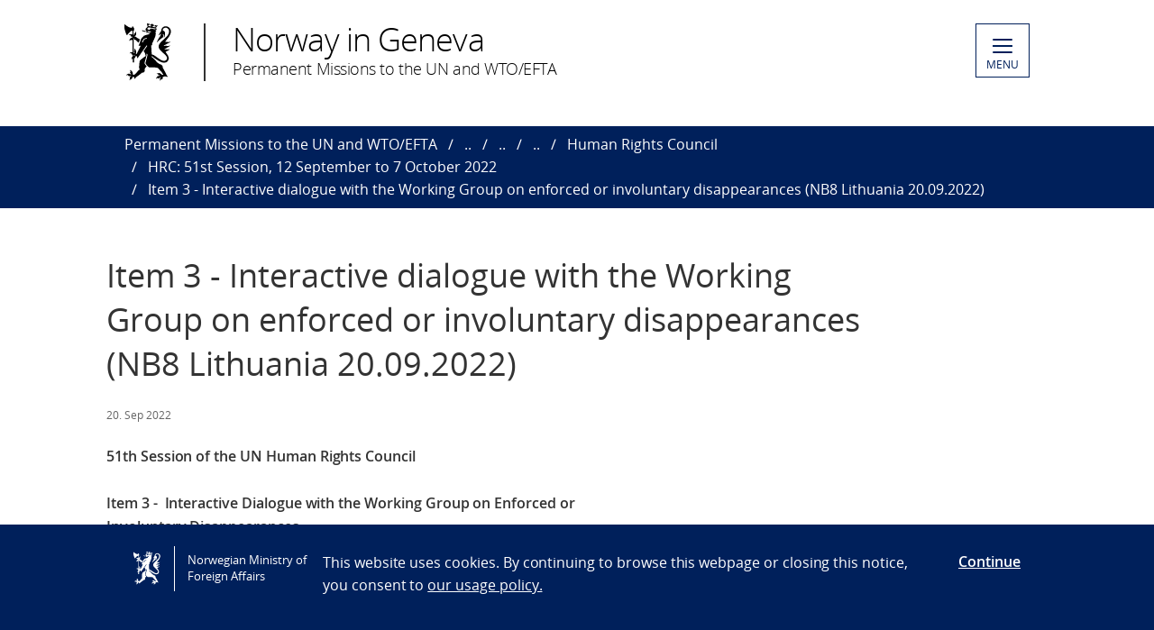

--- FILE ---
content_type: text/html; charset=utf-8
request_url: https://www.norway.no/en/missions/wto-un/nig/statements/hr/hrc/hrc51/hrcenforced-dissapp/
body_size: 5305
content:

<!DOCTYPE html>
<html lang="en">
<head>

<!-- Matomo Tag Manager -->
<script>
    var _mtm = window._mtm = window._mtm || [];
    _mtm.push({ 'mtm.startTime': (new Date().getTime()), 'event': 'mtm.Start' });
    var d = document, g = d.createElement('script'), s = d.getElementsByTagName('script')[0];
    g.async = false; g.src = 'https://cdn.matomo.cloud/utenriksdept.matomo.cloud/container_VNvugkFh.js'; s.parentNode.insertBefore(g, s);
</script>
<!-- Matomo Tag Manager -->
    
    <script src="/Scripts/jquery/jquery.v3.7.1.min.js"></script>


    <meta charset="utf-8" />
    <meta http-equiv="X-UA-Compatible" content="IE=Edge" />
    <meta name="viewport" content="width=device-width, initial-scale=1.0" />

    <title>Item 3 - Interactive dialogue with the Working Group on enforced or involuntary disappearances (NB8 Lithuania 20.09.2022) - Norway in Geneva</title>
    <meta property="og:site_name" content="Norgesportalen">
    <meta property="og:title" content="Item 3 - Interactive dialogue with the Working Group on enforced or involuntary disappearances (NB8 Lithuania 20.09.2022)" />
    <meta name="title" content="Item 3 - Interactive dialogue with the Working Group on enforced or involuntary disappearances (NB8 Lithuania 20.09.2022)" />
    <meta name="station" content="wto-un" />
        <meta property="og:type" content="website">
    <meta property="og:image" content="https://www.norway.no/Frontend/dist-web/favicons/opengraph_200x200.png" />
    <meta property="og:image:width" content="200" />
    <meta property="og:image:height" content="200" />
    <meta property="og:url" content="https://www.norway.no/en/missions/wto-un/nig/statements/hr/hrc/hrc51/hrcenforced-dissapp/">
    <link rel="apple-touch-icon" sizes="57x57" href="/Frontend/dist-web/favicons/apple-touch-icon-57x57.png">
    <link rel="apple-touch-icon" sizes="114x114" href="/Frontend/dist-web/favicons/apple-touch-icon-114x114.png">
    <link rel="apple-touch-icon" sizes="72x72" href="/Frontend/dist-web/favicons/apple-touch-icon-72x72.png">
    <link rel="apple-touch-icon" sizes="144x144" href="/Frontend/dist-web/favicons/apple-touch-icon-144x144.png">
    <link rel="apple-touch-icon" sizes="60x60" href="/Frontend/dist-web/favicons/apple-touch-icon-60x60.png">
    <link rel="apple-touch-icon" sizes="120x120" href="/Frontend/dist-web/favicons/apple-touch-icon-120x120.png">
    <link rel="apple-touch-icon" sizes="76x76" href="/Frontend/dist-web/favicons/apple-touch-icon-76x76.png">
    <link rel="apple-touch-icon" sizes="152x152" href="/Frontend/dist-web/favicons/apple-touch-icon-152x152.png">
    <link rel="apple-touch-icon" sizes="180x180" href="/Frontend/dist-web/favicons/apple-touch-icon-180x180.png">
    <meta name="apple-mobile-web-app-title" content="Norgesportalen">
    <link rel="icon" type="image/png" href="/Frontend/dist-web/favicons/favicon-192x192.png" sizes="192x192">
    <link rel="icon" type="image/png" href="/Frontend/dist-web/favicons/favicon-160x160.png" sizes="160x160">
    <link rel="icon" type="image/png" href="/Frontend/dist-web/favicons/favicon-96x96.png" sizes="96x96">
    <link rel="icon" type="image/png" href="/Frontend/dist-web/favicons/favicon-16x16.png" sizes="16x16">
    <link rel="icon" type="image/x-icon" href="/favicon.ico">
    <link rel="icon" type="image/png" href="/Frontend/dist-web/favicons/favicon-32x32.png" sizes="32x32">
    <link href="https://www.norway.no/en/missions/wto-un/nig/statements/hr/hrc/hrc51/hrcenforced-dissapp/" rel="canonical" />
    
    <link href="/Frontend/dist-web/Static/css/main.css?v=zIEnLrDIZH3glYZl2cHi094wpGoKl-FWku1pObxQR4E1" rel="stylesheet"/>

    
    <script src="/Scripts/jquery/jquery.v3.7.1.min.js"></script>
<script type="text/javascript">var appInsights=window.appInsights||function(config){function t(config){i[config]=function(){var t=arguments;i.queue.push(function(){i[config].apply(i,t)})}}var i={config:config},u=document,e=window,o="script",s="AuthenticatedUserContext",h="start",c="stop",l="Track",a=l+"Event",v=l+"Page",r,f;setTimeout(function(){var t=u.createElement(o);t.src=config.url||"https://js.monitor.azure.com/scripts/a/ai.0.js";u.getElementsByTagName(o)[0].parentNode.appendChild(t)});try{i.cookie=u.cookie}catch(y){}for(i.queue=[],r=["Event","Exception","Metric","PageView","Trace","Dependency"];r.length;)t("track"+r.pop());return t("set"+s),t("clear"+s),t(h+a),t(c+a),t(h+v),t(c+v),t("flush"),config.disableExceptionTracking||(r="onerror",t("_"+r),f=e[r],e[r]=function(config,t,u,e,o){var s=f&&f(config,t,u,e,o);return s!==!0&&i["_"+r](config,t,u,e,o),s}),i}({instrumentationKey:"ab11a9d0-deec-45a2-8ab8-2a9d4a0665f3",sdkExtension:"a"});window.appInsights=appInsights;appInsights.queue&&appInsights.queue.length===0&&appInsights.trackPageView();</script></head>



<body class="corearticlepage no-js">

    
    


        <a href="#main-content" class="skipToContent" accesskey="s">Skip to main content</a>

    <header>
        
<div class="header-content">

        <ul class="language-bar">
        </ul>
        <a href="/en/missions/wto-un/" class="brand">

    <span class="logo"></span>
    <span class="logo-title" >Norway in Geneva</span>
    <span class="logo-subtitle" >Permanent Missions to the UN and WTO/EFTA</span>

        </a>
            <button class="menu" id="navigation-btn" aria-controls="navigation" aria-expanded="false">
                <span class="hamburger">
                    <span></span>
                    <span></span>
                    <span></span>
                    <span></span>
                </span>
                <span class="text">
                    MENU
                </span>
            </button>
            <nav class="dropdown-menu" id="navigation" aria-hidden="true">
                <div class="dropdown-content">
                    <div class="container-large">
                        <div class="language-bar">
                        </div>
                        <div class="panels">
                                <ul class="panel">
                                    <li class="inner">
                                        <section>
                                            <h1>
                                                <a href="/en/missions/wto-un/our-priorities/">Thematic Areas</a>
                                            </h1>
                                            <ul class="hidden-mobile">
                                                    <li class="menu-item">
                                                        <a href="/en/missions/wto-un/our-priorities/humanitarian-affairs/">Humanitarian Affairs</a>
                                                    </li>
                                                    <li class="menu-item">
                                                        <a href="/en/missions/wto-un/our-priorities/human-rights/">Human Rights</a>
                                                    </li>
                                                    <li class="menu-item">
                                                        <a href="/en/missions/wto-un/our-priorities/trade/">Trade: WTO &amp; EFTA</a>
                                                    </li>
                                                    <li class="menu-item">
                                                        <a href="/en/missions/wto-un/our-priorities/globalhealth/">Global Health Issues</a>
                                                    </li>
                                                    <li class="menu-item">
                                                        <a href="/en/missions/wto-un/our-priorities/other-issues/">Other Issues</a>
                                                    </li>
                                                                                            </ul>
                                        </section>
                                    </li>
                                </ul>
                                <ul class="panel">
                                    <li class="inner">
                                        <section>
                                            <h1>
                                                <a href="/en/missions/wto-un/latest-news/">Latest news</a>
                                            </h1>
                                            <ul class="hidden-mobile">
                                                    <li class="menu-item">
                                                        <a href="/en/missions/wto-un/latest-news/grf-progress-review/">A &#160;conversation with Bile Yahya Maalim, Norway&#39;s Refugee Advisor to Global Refugee Forum Progress Review 2025. (17.12.2025)</a>
                                                    </li>
                                                    <li class="menu-item">
                                                        <a href="/en/missions/wto-un/latest-news/norwaypressrelease252/">Norway to increase support for Norwegian People’s Aid’s mine clearance activities in Ukraine. MFA Norway (18.11.2025)</a>
                                                    </li>
                                                    <li class="menu-item">
                                                        <a href="/en/missions/wto-un/latest-news/excom76statementnorway/">UNHCR ExCom 76 Session, October 2025. Statement by Norway delivered by Ambassador Mr. Tormod C. ENDRESEN&#160; (08.10.2025)</a>
                                                    </li>
                                                    <li class="menu-item">
                                                        <a href="/en/missions/wto-un/latest-news/pressreleaseno/">Norway Supports Flood-Affected Communities in Sri Lanka. MFA Norway (11.12.2025)</a>
                                                    </li>
                                                    <li class="menu-item">
                                                        <a href="/en/missions/wto-un/latest-news/norwaypressrelease25/">Norway Increases Support for Sudan. (03.11.2025)</a>
                                                    </li>
                                                    <li class="menu-item">
                                                        <a href="/en/missions/wto-un/latest-news/pressreleasemfa/">UN Court: Blocking Humanitarian Aid to Palestine Violates International Law (22.10.2025)</a>
                                                    </li>
                                                    <li class="menu-item">
                                                        <a href="/en/missions/wto-un/latest-news/newspressrelgovno/">The Minister of International Development warns against great danger for civilians in El Fasher.</a>
                                                    </li>
                                                    <li class="menu-item">
                                                        <a href="/en/missions/wto-un/latest-news/pressreleasenorwaygov/">Launch of the Emergency Coalition for the Financial Sustainability of the Palestinian Authority.</a>
                                                    </li>
                                                    <li class="menu-item">
                                                        <a href="/en/missions/wto-un/latest-news/pressreleasenorwaygov2/">Norway intensifying efforts to help Ukrainian children return home</a>
                                                    </li>
                                                    <li class="menu-item">
                                                        <a href="/en/missions/wto-un/latest-news/norwaygovstatementgaza/">Statement from Foreign Minister Eide on report on Gaza. Norway (16.09.2025)</a>
                                                    </li>
                                                    <li class="menu-item">
                                                        <a href="/en/missions/wto-un/latest-news/inc-5.2/">INC 5.2 in Geneva - August 5-14</a>
                                                    </li>
                                                    <li class="menu-item">
                                                        <a href="/en/missions/wto-un/latest-news/stortingsvalg-2025/">Stortings- og sametingsvalget 2025</a>
                                                    </li>
                                                    <li class="menu-item">
                                                        <a href="/en/missions/wto-un/latest-news/jstelfasher/">Joint statement on the horrific humanitarian situation in El Fasher.</a>
                                                    </li>
                                                    <li class="menu-item">
                                                        <a href="/en/missions/wto-un/latest-news/aidex-2025/">AidEx 2025</a>
                                                    </li>
                                                                                                    <li>
                                                        <a href="/en/missions/wto-un/latest-news/">View all</a>
                                                    </li>
                                            </ul>
                                        </section>
                                    </li>
                                </ul>
                                <ul class="panel">
                                    <li class="inner">
                                        <section>
                                            <h1>
                                                <a href="/en/missions/wto-un/nig/">Norway in Geneva</a>
                                            </h1>
                                            <ul class="hidden-mobile">
                                                    <li class="menu-item">
                                                        <a href="/en/missions/wto-un/nig/about-us/">About us</a>
                                                    </li>
                                                    <li class="menu-item">
                                                        <a href="/en/missions/wto-un/nig/statements/">Statements</a>
                                                    </li>
                                                                                            </ul>
                                        </section>
                                    </li>
                                </ul>
                        </div>

<div class="search-container">
<form action="/en/missions/wto-un/search-page/" method="get">                                <div id="search-area" role="search">
                                    <label for="search-field" class="visually-hidden">Search</label>
                                    <input id="search-field" title="Enter your search criteria" placeholder="Search here..." type="text" name="q" />
                                    <button title="Search button" type="submit" class="searchButton" id="SearchButton" aria-label="Submit"><span role="presentation"></span></button>
                                </div>
</form>                        </div>
                    </div>
                </div>
            </nav>

</div>

    </header>
    <main class="main-content" id="main-content" aria-hidden="false">


        

<nav class="breadcrumbs">
    <div class="container-large">
        <ul>
                    <li><a href="/en/missions/wto-un/" title="Permanent Missions to the UN and WTO/EFTA">Permanent Missions to the UN and WTO/EFTA</a></li>
                    <li><a href="/en/missions/wto-un/nig/" title="Norway in Geneva">..</a></li>
                    <li><a href="/en/missions/wto-un/nig/statements/" title="Statements">..</a></li>
                    <li><a href="/en/missions/wto-un/nig/statements/hr/" title="Human Rights">..</a></li>
                    <li><a href="/en/missions/wto-un/nig/statements/hr/hrc/" title="Human Rights Council">Human Rights Council</a></li>
                    <li><a href="/en/missions/wto-un/nig/statements/hr/hrc/hrc51/" title="HRC: 51st Session, 12 September to 7 October 2022">HRC: 51st Session, 12 September to 7 October 2022</a></li>
                    <li>Item 3 - Interactive dialogue with the Working Group on enforced or involuntary disappearances (NB8 Lithuania 20.09.2022)</li>
        </ul>
    </div>
</nav>
        


<article class="article corearticle-page">
    <header class="article__header">
        <div class="grid-container grid-container--bleed">
        </div>
        <div class="grid-container">
            <!-- Title -->
            <h1 class="article__title">Item 3 - Interactive dialogue with the Working Group on enforced or involuntary disappearances (NB8 Lithuania 20.09.2022)</h1>

            <!-- Ingress  -->

            <!-- Publine (pubdate and location)  -->
            <div class="article__publine publine">
                    <time datetime="2022-09-20">20. Sep 2022</time>
                
            </div>
        </div>
    </header>


    <section>
        <div class="grid-container">
            <div class="article__body">
                <!-- Article Main Content -->
                <div class="article__main">
                        <div class="article__richtext clearfix np-margin-bottom--m np-main-body">
                            <div class="article_summary">
<p><strong>51th Session of the UN Human Rights Council</strong><br /><br /><strong>Item 3 -&nbsp; Interactive Dialogue with the Working Group on Enforced or Involuntary Disappearances.</strong><br /><br /><strong>Statement delivered by the Permanent Representative Ambassador Darius Staniulis</strong></p>
<p>&nbsp;</p>
<p>20 September 2022</p>
</div>
<p>Thank you Mr. President,</p>
<p>I have the honour to speak on behalf of the Nordic-Baltic countries &ndash; Denmark, Estonia, Finland, Iceland, Latvia, Norway, Sweden, and my own country Lithuania.</p>
<p>We thank the Working Group for the report and its addendums.</p>
<p>As this year marks the 30<sup>th</sup>&nbsp;anniversary of the Declaration on the Protection of All Persons from Enforced Disappearance, we regret to acknowledge that enforced disappearance continues to be an alarming reality. As stipulated by the article 7 of the Declaration, no circumstances whatsoever, whether a threat of war, a state of war, internal political instability or any other public emergency, may be invoked to justify enforced disappearances.</p>
<p>Continued reports of reprisals faced by families of victims and the human rights defenders, as well as increasing numbers of enforced disappearance of journalists and media workers are particularly alarming.</p>
<p>We urge all States to immediately stop and prevent enforced disappearances, initiate impartial and independent investigations and protect the rights of the victims and their families. We also reiterate our call to countries concerned to engage and cooperate with the Working Group in order to facilitate their important work.</p>
<p>What additional measures could this Council take to improve the implementation of the Declaration?</p>
<p>I thank you.</p>
                        </div>



                    <!-- HeadingSecond and MainBodySecond -->
                    <div class="article__richtext">
                        
                    </div>




                </div>


                <!-- Article Sidebar -->
                <aside class="article__sidebar">

                </aside>
            </div>
        </div>
    </section>


   

</article>


    </main>

    <footer>



<div class="container-large footer-content">
        <h1>Permanent Missions to the UN and WTO/EFTA in Geneva</h1>
        <div class="panels">
            <div class="panel">
                <div class="footer-section">
                    <p><strong>Visiting address :</strong> 35bis Avenue de Bud&eacute;, 1202 Geneva, Switzerland<br /><strong>NEW from 21. October 2024.</strong> <br />Post address :35, Avenue De-Bud&eacute; 35, Gen&egrave;ve. Case postale. 1218 Le Grand-Saconnex</p>
<p>Telephone : 022 918 04 00&nbsp;<br />Fax : 0041 22 918 04 10<br />E-mail : mission.geneva@mfa.no</p>
<p>&nbsp;</p>
                </div>
            </div>
            <div class="panel">
                <div class="footer-section">
                    <div>Opening hours:<br /><strong>Monday to Friday, 08:30 AM &ndash; 04:00 PM</strong>.</div>
<p>&nbsp;</p>
<p>&nbsp;</p>
<p>&nbsp;</p>
<p>&nbsp;</p>
<p>&nbsp;</p>
<p>&nbsp;</p>
                </div>
            </div>
            <div class="panel">
                <div class="footer-section">
                            <div class="socialmedia-block">
                                <h2>
                                    Follow us                                </h2>
                                <div class="socialmedia-icons"><span>
<a href="https://www.twitter.com/NorwayInGeneva" target="_blank" rel="noreferrer noopener">
    <span class="socialmedia-icon twitter"></span>
    Follow us on&#160;X
</a>
</span><span>
<a href="https://www.instagram.com/norwayingeneva/" target="_blank" rel="noreferrer noopener">
    <span class="socialmedia-icon instagram"></span>
    Follow us on Instagram
</a>
</span><span>
<a href="https://www.linkedin.com/in/permanent-mission-of-norway-in-geneva-9242bb27b/" target="_blank" rel="noreferrer noopener">
    <span class="socialmedia-icon linkedin"></span>
    Follow us on LinkedIn
</a>
</span></div>
                            </div>

                    
                    

                    
                </div>
            </div>
        </div>
    
        <div class="link-section arrow-link">
                <p>
        <a href="https://uustatus.no/nb/erklaringer/publisert/5673b7b3-d04b-4388-a289-d2f8309c5154" target="_blank"  rel="noreferrer noopener">
            Tilgjengelighetserkl&#230;ring / Accessibility statement (NO)
        </a>
    </p>

        </div>

</div>
    </footer>

        <script id="leadingtexts" type="application/json">
            {"menu":{"close":"CLOSE","open":"MENU"}}
        </script>

        <div class="gdpr-wrapper hidden" data-gdpr>
            <div class="container-large">
                <div class="gdpr">
                    <div class="gdpr-col-logo">
                        <span class="logo"></span>
                        Norwegian Ministry of Foreign Affairs
                    </div>
                    <div class="gdpr-col-content">
                        <p>This website uses cookies. By continuing to browse this webpage or closing this notice, you consent to&nbsp;<a href="/en/admin-support-page/admin-norway/gdpr2/policy_norway_no/" target="_top">our usage policy.</a></p>
                    </div>
                    <div class="gdpr-col-accept">
                        <button type="button" class="btn-link" data-accept-gdpr>Continue</button>
                    </div>
                </div>
            </div>
        </div>

    <script src="/Frontend/dist-web/Static/js/main.js?v=-A74embWGAyYy0W3f7OKJgAAy-GfOw0DWaCDnkb3A-o1"></script>

    <script type="text/javascript" src="/Frontend/dist-web/static/js/search_clicktracking.js?versjon=5"></script>
<script type="text/javascript">
if(typeof FindApi === 'function'){var api = new FindApi();api.setApplicationUrl('/');api.setServiceApiBaseUrl('/find_v2/');api.processEventFromCurrentUri();api.bindWindowEvents();api.bindAClickEvent();api.sendBufferedEvents();}
</script>

</body>
</html>
